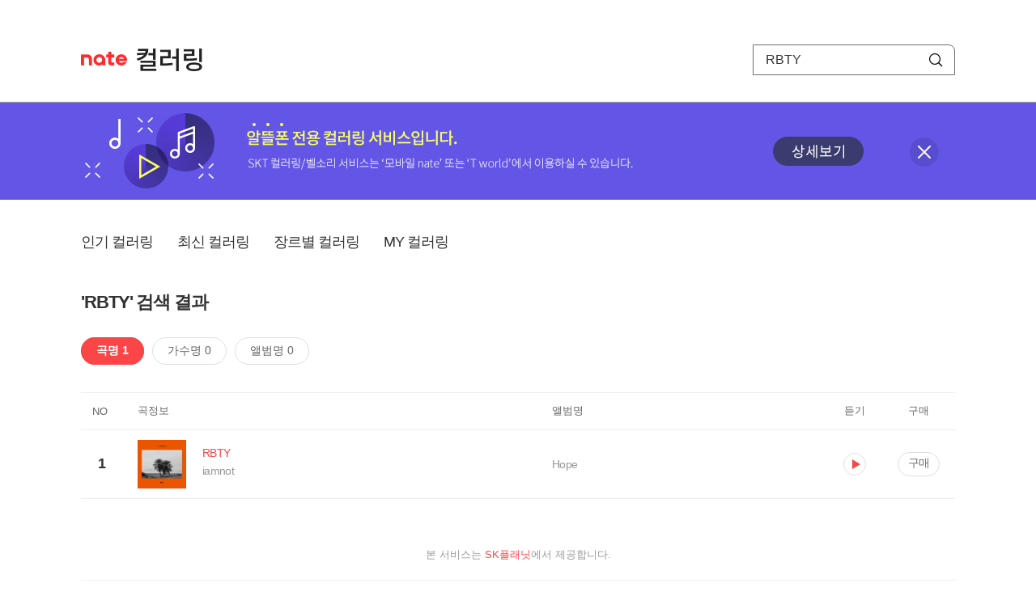

--- FILE ---
content_type: text/html; charset=utf-8
request_url: https://mobile.nate.com/decorate/mvno/search?searchType=song&keyword=RBTY
body_size: 4879
content:
<!DOCTYPE html PUBLIC "-//W3C//DTD XHTML 1.0 Transitional//EN" "http://www.w3.org/TR/xhtml1/DTD/xhtml1-transitional.dtd">
<html xmlns="http://www.w3.org/1999/xhtml" xml:lang="ko" lang="ko">
<head>
<meta http-equiv="X-UA-Compatible" content="IE=Edge" />
<meta http-equiv="Content-Type" content="application/xhtml+xml; charset=utf-8" />
<meta http-equiv="Cache-Control" content="no-cache" />
<meta http-equiv="Cache-Control" content="post-check=0, pre-check=0, no-store, no-cache, must-revalidate" />
<meta http-equiv="Pragma" content="no-cache" />
<meta http-equiv="Expires" content="-1" />
<meta http-equiv="Content-Security-Policy" content="default-src 'self';
   img-src 'self' https://mobileimg.nate.com https://main.nateimg.co.kr https://main2.nateimg.co.kr https://stat.nate.com https://statclick.nate.com https://www.nate.com;
   style-src 'self' 'unsafe-inline' https://common.nate.com;
   script-src 'self' 'unsafe-inline' 'unsafe-eval' https://common.nate.com https://mi.nate.com http://mobile.nate.com;
   media-src 'self' https://down.tums.co.kr;
   font-src 'self';
   base-uri 'self';
   form-action 'self';"







 />
<link href="//main.nateimg.co.kr/img/v7/favicon_32.ico" type="image/x-icon" rel="shortcut icon" />
<link type="text/css" rel="stylesheet" href="../../css/phone_decorate.css?v=20200812" />
<title>컬러링</title>
<script type="text/javascript" src="https://common.nate.com/textGNB/CommonTextGNBV1?xt=U" charset="utf-8"></script>
<!--script type="text/javascript" src="https://mobile.nate.com/js/jquery-2.2.4.min.js"></script--> 
<script type="text/javascript" src="https://mobile.nate.com/js/jquery-3.7.1.js"></script>
<script src="https://mobile.nate.com/js/common/stat.js" charset="utf-8"></script>
</head>
<body onload="javascript:setDomain();">
	<!-- Header -->
	<div id="header" role="banner">
	  <!-- svc -->
	  <div class="svcwrap">
		<div class="gnbWrap">
		  <h1><a href="http://www.nate.com" class="natebi">NATE</a><a href="https://mobile.nate.com/decorate/mvno/top" class="svcname">컬러링</a></h1>
		  
		  <script type="text/javascript">
			  var NateGNB = new classNateGNB();
		  </script>
		  <noscript>
		  <div id="noscript_gnb">
			  <div>
				  <a href="//www.nate.com/" title="네이트 메인으로">네이트 메인으로</a> <span>|</span>
				  <a href="//www.nate.com/sitemap/" title="사이트맵">사이트맵</a>
			  </div>
		  </div>
		  </noscript>

		  <!-- search -->
		  <div id="searchWrap" data-set="search">
			 <form id="search-field" class="srchform" name="form1" action="" method="post">
				<input type="hidden" id="searchType" name="searchType" value="song" />
				<fieldset>
				  <legend>검색영역</legend>                 
				   <input type="text" id="keyword" name="keyword" onkeypress="checkEnter();" value="RBTY" class="searchBox" title="검색어 입력" />
				   <button type="submit" onclick="search('song');" class="searchBtn"><span class="hide">검색</span></button>
				</fieldset>
			 </form>
		  </div>
		</div>
	  </div>
	  
	  <!-- navigation -->
	  <div class="navWrap"> </div>

	</div>
	<!-- HEADER : E -->
	
	<!-- [추가] 상단 배너 -->
	<div class="bannerWrap" style="background:#6356e6;">
		<div class="banner_cont">
			<a href="https://mobile.nate.com/notice/noticeView?artid=2288"><img src="//mobile.nate.com/img/banner_top_1080x120.png" width="1080" height="120" border="0" alt="" /></a>
			<button type="button" value="배너 영역 닫기" class="btn_close" title="배너 영역 닫기" onclick="$('.bannerWrap').hide();">닫기</button>
		</div>
	</div>

	<!-- BODY -->
	
	<div id="container" class="f-clear decorate">	<!--script type="text/javascript">//<![CDATA[
		function openFaq() {
			goTo('http://erms.nate.com/faq/exSelfFAQList.jsp?parentNodeId=NODE0000000930&nodeDepth=0', 'new');
			return;
		}

		function getBanner(url, e) {
			$.get(url, function() {
			});
		}
	//]]>
	</script-->

	<!-- [삭제] LNB -->
	
	
	<!-- 컨텐츠 영역 시작 -->
	<div id="content">	<script defer="defer" type="text/javascript" src="/js/decorate/popup.js"></script>
	
	<div class="lnbWrap">
		<!-- [추가] 네비게이션 -->
		<div class="lnb">
		<ul>
			<li><a href="/decorate/mvno/top">인기 컬러링</a></li>
			<li><a href="/decorate/mvno/new">최신 컬러링</a></li>
			<li><a href="/decorate/mvno/genre">장르별 컬러링</a></li>
			<li><a href="javascript: goMyColBox();">MY 컬러링</a></li>
		</ul>
		</div>

		<!-- [추가] 내정보 -->
			</div>

	<h4 class="search">'RBTY' 검색 결과</h4>
	<div class="subLnb">
		<ul>
			<li class="on" id="song"><a href="javascript:search('song');">곡명 1</a></li>
			<li id="singer"><a href="javascript:search('singer');">가수명 0</a></li>
			<li id="album"><a href="javascript:search('album');">앨범명 0</a></li>
		</ul>
	</div>

	
	<div class="search_wrap">
				<h5 class="hide">컬러링검색결과</h5>
		<!-- 리스트 -->
		<table class="coloringList" cellspacing="0" cellpadding="0" summary="컬러링검색결과 리스트로 제목,가수/앨범,이용하기를 보여주고 있음">
			<caption>컬러링검색결과 리스트</caption>
			<colgroup>
				<col width="70px" />
				<col width="*px" />
				<col width="340px" />
				<col width="68px" />
				<col width="90px" />
			</colgroup>
			<thead>
				<tr>
					<th scope="col" class="rank">NO</th>
					<th scope="col" class="info">곡정보</th>
					<th scope="col" class="album">앨범명</th>
					<th scope="col">듣기</th>
					<th scope="col" class="backNon">구매</th>
				</tr>
			</thead>
			<tbody>
				<tr class="first">
					<td><span class="rank">1</span></td>
					<td class="subject">
					<a href="/decorate/mvno/search?searchType=song&amp;keyword=RBTY" title="곡명 검색 결과 이동">
						<span class="cover">
                                                                                                                <img src="//mobileimg.nate.com/tums/album/1437642_w.jpg" width="60" height="60" border="0" alt="" />
                                                                                                        </span>
                                                <span class="title">
												<span class="search_txt">RBTY</span>
												</span>

					</a>
						<a href="/decorate/mvno/search?searchType=singer&amp;keyword=iamnot" title="가수 검색 결과 이동">
						<span class="singer">
						iamnot						</span></a>
					</td>
					<td class="album"><a href="/decorate/mvno/search?searchType=album&amp;keyword=Hope" title="앨범 검색 결과 이동">
						Hope						</a>
					</td>
					<td class="hear"><a href="#;" id="10729880" title="미리듣기 새창 열림">듣기</a></td>
					<td class="buy"><a href="#;" id="10729880" title="구매 새창 열림">구매</a></td>
					<input type="hidden" value="10729880" />
					
				</tr>			</tbody>
			
			
		</table>
		<!-- 페이징 -->
<!-- //페이징 -->	
				
	</div>
	<div id="modal_buy" class="modal_layer"></div>
	<div id="modal_preview" class="modal_layer"></div>

	<div class="provide_planet">
		본 서비스는 <span>SK플래닛</span>에서 제공합니다.
	</div>

<script>
	$(document).ready(function(){
		var searchType = $("#searchType").val()||"song";
		$(".subLnb li").removeClass("on");
		$("#"+searchType).addClass("on")
		//                $("#modal_opne_btn8").click(function(){
		//                        $("#modal8").fadeIn(200);
		//			
		//                });

        $(".hear a").click(function(){
			//시스템 점검 여부 확인
			if(isSystemCheck()) return false;

			var url = "/decorate/popup/preview";
            var param = {
				o_song_id   : $(this).attr('id'),
				type : 'modal'
            };

			$.post(url, param, function(result) {
					$("#modal_preview").append(result);
					$("#modal_preview").show();
			});
		});

        $(".buy a").click(function(){
			//시스템 점검 여부 확인
			if(isSystemCheck()) return false;

			var url = "/decorate/popup/buy";
			var param = {
				o_song_id 	: $(this).attr('id')
			};
					
			$.post(url, param, function(result) {
				if(result=='need_login'){
					alert("로그인 후 이용 가능합니다.");
					var crnt_url = encodeURI(document.location.href);
					document.location.href='https://xo.nate.com/Login.sk?redirect='+crnt_url+'&cpurl=';
				}
				$("#modal_buy").append(result);
				$("#modal_buy").show();	
			});
		});
		
/*
		$('#modal_buy').on('click', '#modal_close', function(e) {

			$("#modal_buy").empty();
          		audio.load();
		});

		$('#modal_preview').on('click', '#modal_close', function(e) {

                        $("#modal_preview").empty();
                        audio.load();
                });
*/
        });
        </script>
	<script language="javascript">statNdr("decomvno_ndr.nate.com/search/");</script>
	
</div>
	<!-- //컨텐츠 영역 끝 -->
	
	<!-- [추가] 공지사항 -->
	<div class="noticeArea">
		<dl>
			<dt>공지사항</dt>
			<!--dd><a href="#">[서비스 점검] 벨소리 서비스 점검 안내</a></dd-->
                        <dd><a href="https://mobile.nate.com/notice/noticeView?artid=2300" ;=";">[서비스 점검] 컬러링 서비스 점검 안내(4/7)</a></dd>
		</dl>
	    <a href="https://helpdesk.nate.com/web/faq?nodeIds=NODE0000000185" class="go_helpdesk" title="고객센터 서비스 도움말 새창 열림" target="_blank">서비스 도움말</a>
	</div>
	
	<!-- [추가] 하단배너 -->
	<!--div class="bannerBtm" style="height:138px;">
	<img src="//mobile.nate.com/img/banner_bottom_gray_1080x138.png" width="1080" height="138" border="0" alt="">
	</div-->

	<div style="padding-top:10px; padding-bottom:30px;">
	    <table style="font-size:13px; width:100%; border:solid 0.5px; border-collapse:collapse;">
		<tr>
		<td rowspan="5" style="font-weight:bold; width:15%; text-align:center; background:#cccccc;">알뜰폰 사업자별<br /> 고객센터</td>
		<td style="width:1%"></td>
		<td style="padding:5px 5px 5px 5px;">SK텔링크 : 1599-0999/휴대폰 114</td>
                <td>스마텔 : 1566-0212/휴대폰 114</td>
		<td>아이즈비전 : 1800-6100/휴대폰 114</td>
		</tr>
				
                <tr>
		<td style="width:1%"></td>
                <td style="padding:5px 5px 5px 5px;">에스원 : 1599-7114/휴대폰 114</td>
                <td>유니컴즈 : 1899-3633/휴대폰 114</td>
                <td>큰사람컴퓨터 : 1670-9114/휴대폰 114</td>
                </tr>

                <tr>
		<td style="width:1%"></td>
                <td style="padding:5px 5px 5px 5px;">프리텔레콤 : 1661-2207/휴대폰 114</td>
                <td>LG헬로비전 : 1855-2114/휴대폰 114</td>
                <td>토스모바일 : 1660-1114/휴대폰 114</td>
                </tr>
	
                <tr>
		<td style="width:1%"></td>
                <td style="padding:5px 5px 5px 5px;">스테이지파이브 : 1668-5730/휴대폰 114</td>
                <td>한국케이블텔레콤 : 1877-9114/휴대폰 114</td>
		<td>조이텔 : 1566-8692/휴대폰 114</td>
		</tr>

                <tr>
		<td style="width:1%"></td>
                <td style="padding:5px 5px 5px 5px;">리브모바일 : 1522-9999/휴대폰 114</td>
		<td>세종텔레콤 : 1666-9316/휴대폰 114</td>
		<td>에넥스텔레콤 : 1577-0332/휴대폰 114</td>
		<td></td>
                </tr>

		</table>
	</div>

	<hr class="layout" />
	<!-- RNB 삭제-->
	
</div>
	<script>
	        function search(searchType) {
        var frm = document.form1;
        //frm.searchType.value = searchType || "";
        frm.searchType.value = searchType;

//        var selector = '#count_' + searchType;
//        if($(selector).val() != '0'){

            if($.trim($("#keyword").val())=="") {
                alert("검색어를 입력해주세요.");
                $("#keyword").focus();
             //   return false;
            }else{
            	frm.method = 'get';
            	frm.action = "/decorate/mvno/search";
            	frm.submit();
	    }

//        }else{

//            var text = '<p style="text-align: center; margin: 40px 0px;">검색 결과가 없습니다.</p>';

//            $('.song-list').empty().append(text);
//            $('button').removeClass("selected");
//            $('#'+searchType).addClass("selected");


//        }
	}

	function checkEnter() {
        if (event.keyCode == 13) {
                search('song');
                return;
        }
	}
function popupPhoneSetting(){
	//document.domain = 'nate.com';
	//var url = "http://mgame.nate.com/download/phone_setting.php?site=" + document.domain;
	//oWnd = window.open(url,'popup_phone_setting','scrollbars=no,resizable=no,toolbar=no,location=no,directories=no,status=no,menubar=no');

	var loc_now = ""+top.document.location;
	var r_url = encodeURIComponent(loc_now);
	//var b_url = encodeURIComponent("http://mobile.nate.com/bridge.html");
	var url = "https://member.nate.com/modify/RegistPhone.sk?r_url="+r_url;

	oWnd = window.open(url,'popup_phone_setting','width=442,height=765,scrollbars=auto,resizable=no,toolbar=no,location=no,directories=no,status=no,menubar=no');
	window.opener = oWnd;
}

function popupPhoneDelete() {
	//document.domain = 'nate.com';
	//var url = "http://mgame.nate.com/download/phone_delete.php?site=" + document.domain;


	
	var url = "http://helpdesk.nate.com/userinfo/exMemberInfo.asp?pgcode=my_phone";
	//window.open(url,'');
	document.location = url;
}
	</script>	

	<!-- BODY : E -->
	
	
	<!-- RNB & FOOTER -->
	<script type="text/javascript" src="https://mobile.nate.com/js/common/footer.js?v=20250903" charset="utf-8"></script>
	<script type="text/javascript" src="https://mobile.nate.com/js/common/common.js?v=20200812" charset="utf-8"></script>
	<script src="https://mobile.nate.com/js/common/stat.js" charset="utf-8"></script>
	<!--script defer type="text/javascript">//<![CDATA[
  	statNate("");
  	//]]></script-->
	<input type="hidden" name="crnt_url" value="http%3A%2F%2Fmobile.nate.com%2Fdecorate%2Fmvno%2Fsearch%3FsearchType%3Dsong%26keyword%3DRBTY" id="crnt_url" />
	<!-- RNB & FOOTER : E -->
</body>
</html>